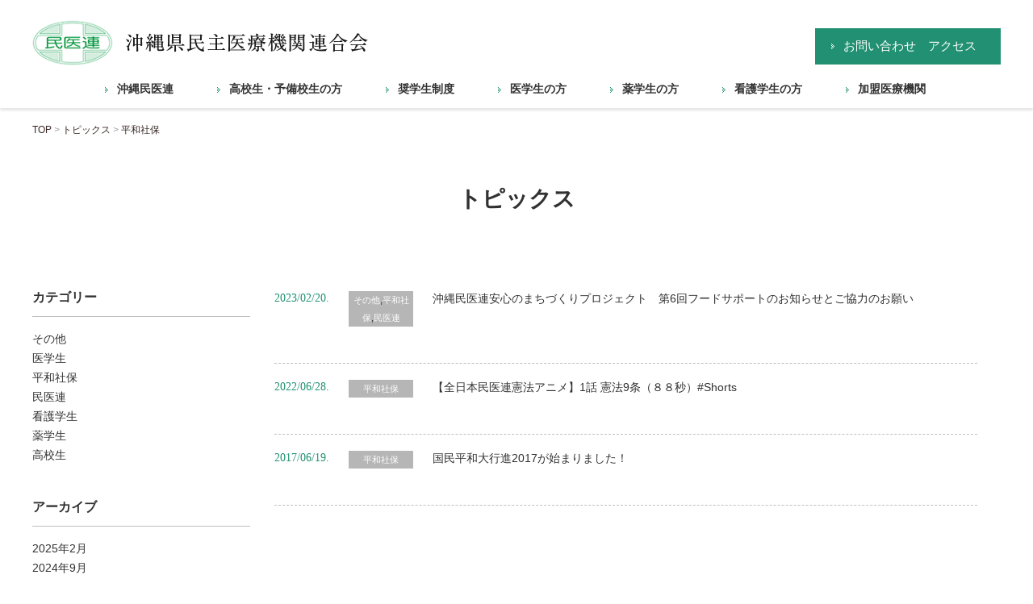

--- FILE ---
content_type: text/html; charset=UTF-8
request_url: https://www.oki-min.jp/archives/category/heiwasyaho
body_size: 4069
content:
<!DOCTYPE html>
<html lang="ja">

<head>
	<!-- Google Tag Manager -->
	<script>
		(function(w, d, s, l, i) {
			w[l] = w[l] || [];
			w[l].push({
				'gtm.start': new Date().getTime(),
				event: 'gtm.js'
			});
			var f = d.getElementsByTagName(s)[0],
				j = d.createElement(s),
				dl = l != 'dataLayer' ? '&l=' + l : '';
			j.async = true;
			j.src =
				'https://www.googletagmanager.com/gtm.js?id=' + i + dl;
			f.parentNode.insertBefore(j, f);
		})(window, document, 'script', 'dataLayer', 'GTM-PKT56BV');
	</script>
	<!-- End Google Tag Manager -->
	<meta charset="UTF-8">
	<title>平和社保 | 沖縄県民主医療機関連合会│沖縄民医連</title>
	<meta name="description" content="沖縄県民主医療機関連合会│沖縄民医連の平和社保についてのページです" />
	<meta name='robots' content='max-image-preview:large' />
<link rel='dns-prefetch' href='//s.w.org' />
<link rel='stylesheet' id='wp-block-library-css'  href='https://www.oki-min.jp/wp-includes/css/dist/block-library/style.min.css?ver=5.7.14' type='text/css' media='all' />
<link rel="https://api.w.org/" href="https://www.oki-min.jp/wp-json/" /><link rel="alternate" type="application/json" href="https://www.oki-min.jp/wp-json/wp/v2/categories/11" /><link rel="icon" href="https://www.oki-min.jp/wp-content/uploads/2016/11/cropped-favicon-1-32x32.png" sizes="32x32" />
<link rel="icon" href="https://www.oki-min.jp/wp-content/uploads/2016/11/cropped-favicon-1-192x192.png" sizes="192x192" />
<link rel="apple-touch-icon" href="https://www.oki-min.jp/wp-content/uploads/2016/11/cropped-favicon-1-180x180.png" />
<meta name="msapplication-TileImage" content="https://www.oki-min.jp/wp-content/uploads/2016/11/cropped-favicon-1-270x270.png" />
	<meta name="viewport" content="width=device-width,initial-scale=1.0">
	<link rel="stylesheet" href="/wp-content/themes/pc/css/style.css">
	<script type="text/javascript" src="/wp-content/themes/pc/js/jquery-1.12.0.min.js"></script>
	<script type="text/javascript" src="/wp-content/themes/pc/js/page-scroller.js"></script>
	<link rel="stylesheet" href="/wp-content/themes/pc/css/slick.css">
	<link rel="stylesheet" href="/wp-content/themes/pc/css/slick-theme.css">
</head>

<body>
	<!-- Google Tag Manager (noscript) -->
	<noscript><iframe src="https://www.googletagmanager.com/ns.html?id=GTM-PKT56BV" height="0" width="0" style="display:none;visibility:hidden"></iframe></noscript>
	<!-- End Google Tag Manager (noscript) -->

	<div class="header">
		<div class="header_in">
			<h1 class="logo pc">
				<a href="/"><img src="/wp-content/themes/pc/images/header/logo.png" alt="沖縄県民主医療機関連合会" /></a>
			</h1>
			<div class="info">
				<div class="contact_btn pc">
					<a href="/#access">お問い合わせ　アクセス</a>
				</div>
			</div>
		</div>

		<div class="global">
			<ul class="global_in">
				<li><a href="/miniren">沖縄民医連</a></li>
				<li><a href="/highschool">高校生・予備校生の方</a></li>
				<li><a href="/shogakukin">奨学生制度</a></li>
				<li><a href="/medical">医学生の方</a></li>
				<li><a href="/pharmacy">薬学生の方</a></li>
				<li><a href="/nurse">看護学生の方</a></li>
				<li><a href="/#kikan">加盟医療機関</a></li>
			</ul>

		</div>

	</div>

	
		<!--	パンくず-->
		<div class="crumbs">
			<div class="inner">
				<div id="breadcrumbs">
	<p class="crumb"><!-- Breadcrumb NavXT 6.6.0 -->
<span property="itemListElement" typeof="ListItem"><a property="item" typeof="WebPage" title="沖縄県民主医療機関連合会│沖縄民医連へ移動" href="https://www.oki-min.jp" class="home"><span property="name">TOP</span></a><meta property="position" content="1"></span> &gt; <span property="itemListElement" typeof="ListItem"><a property="item" typeof="WebPage" title="トピックスへ移動" href="https://www.oki-min.jp/topics" class="post-root post post-post"><span property="name">トピックス</span></a><meta property="position" content="2"></span> &gt; <span property="itemListElement" typeof="ListItem"><span property="name">平和社保</span><meta property="position" content="3"></span></p>
</div>
			</div>
		</div>
	
	<!--ハンバーガーメニュー-->

	<header id="top-head">
		<div class="inner">
			<div id="mobile-head">
				<h1 class="logo"><a href="/"><img src="/wp-content/themes/pc/images/header/logo_sp.png" alt="沖縄県民主医療機関連合会" /></a></h1>
				<div id="nav-toggle">
					<div>
						<span></span>
						<span></span>
						<span></span>
					</div>
				</div>
			</div>
			<nav id="global-nav">
				<ul>
					<li><a href="/miniren">沖縄民医連</a></li>
					<li><a href="/highschool">高校生・予備校生の方</a></li>
					<li><a href="/shogakukin">奨学生制度</a></li>
					<li><a href="/medical">医学生の方</a></li>
					<li><a href="/pharmacy">薬学生の方</a></li>
					<li><a href="/nurse">看護学生の方</a></li>
					<li><a href="/#kikan">加盟医療機関</a></li>
				</ul>
			</nav>
		</div>
	</header>
	



	<div class="topics_cover">
		<h1 class="text">トピックス</h1>

	</div>

<div class="topics">

	<div class="container">

		<div class="topics_main">

			<ul class="article">
									<li>

						<div class="date">2023/02/20.</div>
						<div class="category">
							
							
								<p class="other">
									<a href="https://www.oki-min.jp/archives/category/other" rel="category tag">その他</a>,<a href="https://www.oki-min.jp/archives/category/heiwasyaho" rel="category tag">平和社保</a>,<a href="https://www.oki-min.jp/archives/category/min" rel="category tag">民医連</a>								</p>

													</div>

						<div class="title"><a href="https://www.oki-min.jp/archives/570">沖縄民医連安心のまちづくりプロジェクト　第6回フードサポートのお知らせとご協力のお願い</a></div>

					</li>
										<li>

						<div class="date">2022/06/28.</div>
						<div class="category">
							
							
								<p class="other">
									<a href="https://www.oki-min.jp/archives/category/heiwasyaho" rel="category tag">平和社保</a>								</p>

													</div>

						<div class="title"><a href="https://www.oki-min.jp/archives/529">【全日本民医連憲法アニメ】1話 憲法9条（８８秒）#Shorts</a></div>

					</li>
										<li>

						<div class="date">2017/06/19.</div>
						<div class="category">
							
							
								<p class="other">
									<a href="https://www.oki-min.jp/archives/category/heiwasyaho" rel="category tag">平和社保</a>								</p>

													</div>

						<div class="title"><a href="https://www.oki-min.jp/archives/212">国民平和大行進2017が始まりました！</a></div>

					</li>
					
			</ul>



			<div class="page_navi">
							</div>

		</div>

		<div class="side_column">
			<div class="side_wrap">

				<div class="side_wrap">

					<div class="side_title">カテゴリー</div>
					<ul>
							<li class="cat-item cat-item-8"><a href="https://www.oki-min.jp/archives/category/other">その他</a>
</li>
	<li class="cat-item cat-item-5"><a href="https://www.oki-min.jp/archives/category/medical">医学生</a>
</li>
	<li class="cat-item cat-item-11 current-cat"><a aria-current="page" href="https://www.oki-min.jp/archives/category/heiwasyaho">平和社保</a>
</li>
	<li class="cat-item cat-item-1"><a href="https://www.oki-min.jp/archives/category/min">民医連</a>
</li>
	<li class="cat-item cat-item-6"><a href="https://www.oki-min.jp/archives/category/nurse">看護学生</a>
</li>
	<li class="cat-item cat-item-7"><a href="https://www.oki-min.jp/archives/category/pharmacy">薬学生</a>
</li>
	<li class="cat-item cat-item-10"><a href="https://www.oki-min.jp/archives/category/high-school">高校生</a>
</li>
					</ul>

				</div>

				<div class="side_wrap">

					<div class="side_title">アーカイブ</div>
					<ul>
							<li><a href='https://www.oki-min.jp/archives/date/2025/02'>2025年2月</a></li>
	<li><a href='https://www.oki-min.jp/archives/date/2024/09'>2024年9月</a></li>
	<li><a href='https://www.oki-min.jp/archives/date/2023/11'>2023年11月</a></li>
	<li><a href='https://www.oki-min.jp/archives/date/2023/10'>2023年10月</a></li>
	<li><a href='https://www.oki-min.jp/archives/date/2023/07'>2023年7月</a></li>
	<li><a href='https://www.oki-min.jp/archives/date/2023/06'>2023年6月</a></li>
	<li><a href='https://www.oki-min.jp/archives/date/2023/03'>2023年3月</a></li>
	<li><a href='https://www.oki-min.jp/archives/date/2023/02'>2023年2月</a></li>
	<li><a href='https://www.oki-min.jp/archives/date/2023/01'>2023年1月</a></li>
	<li><a href='https://www.oki-min.jp/archives/date/2022/12'>2022年12月</a></li>
	<li><a href='https://www.oki-min.jp/archives/date/2022/11'>2022年11月</a></li>
	<li><a href='https://www.oki-min.jp/archives/date/2022/07'>2022年7月</a></li>
	<li><a href='https://www.oki-min.jp/archives/date/2022/06'>2022年6月</a></li>
	<li><a href='https://www.oki-min.jp/archives/date/2022/05'>2022年5月</a></li>
	<li><a href='https://www.oki-min.jp/archives/date/2022/03'>2022年3月</a></li>
	<li><a href='https://www.oki-min.jp/archives/date/2022/02'>2022年2月</a></li>
	<li><a href='https://www.oki-min.jp/archives/date/2021/10'>2021年10月</a></li>
	<li><a href='https://www.oki-min.jp/archives/date/2021/07'>2021年7月</a></li>
	<li><a href='https://www.oki-min.jp/archives/date/2021/06'>2021年6月</a></li>
	<li><a href='https://www.oki-min.jp/archives/date/2021/04'>2021年4月</a></li>
	<li><a href='https://www.oki-min.jp/archives/date/2021/03'>2021年3月</a></li>
	<li><a href='https://www.oki-min.jp/archives/date/2021/02'>2021年2月</a></li>
	<li><a href='https://www.oki-min.jp/archives/date/2021/01'>2021年1月</a></li>
	<li><a href='https://www.oki-min.jp/archives/date/2020/08'>2020年8月</a></li>
	<li><a href='https://www.oki-min.jp/archives/date/2020/03'>2020年3月</a></li>
	<li><a href='https://www.oki-min.jp/archives/date/2020/02'>2020年2月</a></li>
	<li><a href='https://www.oki-min.jp/archives/date/2017/06'>2017年6月</a></li>
	<li><a href='https://www.oki-min.jp/archives/date/2017/05'>2017年5月</a></li>
					</ul>
				</div>
			</div>

		</div>

	</div>

</div>

<div class="footer">
	<a id="pageTop" href="#"><img class="pc" src="/wp-content/themes/pc/images/footer/pagetop.png" alt="ページトップ" /></a>



	<div class="container pc">
		<div class="footer_menu_01">

			<ul>
				<li><a class="nav_head" href="/">トップ</a>
					<ul class="pc">
						<li><a href="/#kikan">民医連加盟機関</a></li>
						<li><a href="/#access">アクセス</a></li>
						<li><a href="/#access">お問い合わせ</a></li>
						<li><a href="/topics">トピックス</a></li>
					</ul>
				</li>
			</ul>
		</div>

		<div class="footer_menu_02">
			<ul>
				<li><a class="nav_head" href="/miniren">沖縄民医連について</a>
					<ul class="pc">
						<li><a href="/miniren">民医連について</a></li>
						<li><a href="/miniren#heiwa">平和活動について</a></li>
					</ul>
				</li>
			</ul>
			<ul>
				<li><a class="nav_head" href="/highschool">高校生・予備校生のみなさんへ</a>
					<ul class="pc">
						<li><a href="/highschool">高校生のひろば</a></li>
						<li><a href="/highschool#taiken">高校生一日医療体験について</a></li>
					</ul>
				</li>
			</ul>
		</div>

		<div class="footer_menu_03">
			<ul>
				<li><a class="nav_head" href="/shogakukin">奨学金制度について</a>
					<ul class="pc">
						<li><a href="/shogakukin">奨学金制度のご案内</a></li>
						<li><a href="/shogakukin">奨学生になったらこんなことができます</a></li>
					</ul>
				</li>
			</ul>
			<ul>
				<li><a class="nav_head" href="/medical">医学生のみなさんへ</a>
					<ul class="pc">
						<li><a href="/medical">医学生のひろば</a></li>
						<li><a href="/medical-support-center">サポートセンターについて</a></li>
					</ul>
				</li>
			</ul>
		</div>


		<div class="footer_menu_04">
			<ul>
				<li><a class="nav_head" href="/pharmacy">薬学生のみなさんへ</a>
					<ul class="pc">
						<li><a href="/pharmacy">薬学生のひろば</a></li>
					</ul>
				</li>
			</ul>
			<ul>
				<li><a class="nav_head" href="/nurse">看護学生のみなさんへ</a>
					<ul class="pc">
						<li><a href="/nurse">看護学生のひろば</a></li>
					</ul>
				</li>
			</ul>
		</div>
	</div>
</div>
<div class="copyright">
	© 2017 沖縄県民主医療機関連合会│沖縄民医連 All Rights Reserved.
</div>

<script type='text/javascript' src='https://www.oki-min.jp/wp-includes/js/wp-embed.min.js?ver=5.7.14' id='wp-embed-js'></script>
<script type="text/javascript" src="https://ajax.googleapis.com/ajax/libs/jquery/1.7.2/jquery.min.js"></script>
<script type="text/javascript" src="/wp-content/themes/pc/js/jquery-scrollInTurn.js"></script>
<script type="text/javascript" src="/wp-content/themes/pc/js/slick.min.js"></script>

<!-- ページトップへ-->
<script type="text/javascript">
	$(function() {
		var topBtn = $('#pageTop');
		topBtn.hide();
		$(window).scroll(function() {
			if ($(this).scrollTop() > 100) {
				topBtn.fadeIn();
			} else {
				topBtn.fadeOut();
			}
		});
		topBtn.click(function() {
			$('body,html').animate({
				scrollTop: 0
			}, 1000);
			return false;
		});
	});
</script>

<!-- slick カバー画像スライドー-->
<script type="text/javascript">
	$(function() {
		$('.fade').slick({
			infinite: true,
			arrows: false,
			dots: false,
			autoplaySpeed: 2000,
			speed: 8000,
			fade: true,
			pauseOnHover: false,
			autoplay: true, //自動再生
			responsive: [{
				breakpoint: 768,
				settings: {}
			}]
		});
	});
</script>

<!-- メニュースクロール上部固定ー-->
<script>
	(function($) {
		$(function() {
			var $header = $('.global');
			$(window).scroll(function() {
				if ($(window).scrollTop() > 50) {
					$header.addClass('fixed');
				} else {
					$header.removeClass('fixed');
				}
			});
		});
	})(jQuery);
</script>

<!-- ハンバーガーメニューー-->
<script>
	(function($) {
		$(function() {
			var $header = $('#top-head');
			// Nav Fixed
			$(window).scroll(function() {
				if ($(window).scrollTop() > 350) {
					$header.addClass('fixed');
				} else {
					$header.removeClass('fixed');
				}
			});
			// Nav Toggle Button
			$('#nav-toggle').click(function() {
				$header.toggleClass('open');
			});
		});
	})(jQuery);
</script>

<!-- アコーディオン-->
<script>
	(function($) {
		// 読み込んだら開始
		$(function() {
			// アコーディオン
			$(".accordion").each(function() {
				var accordion = $(this);
				$(this).find(".switch").click(function() {
					//$("> .switch", this).click(function() { // 上段の別の書き方
					var targetContentWrap = $(this).next(".contentWrap");
					if (targetContentWrap.css("display") === "none") {
						accordion.find(".contentWrap").slideUp();
						accordion.find(".switch.open").removeClass("open");
					}
					targetContentWrap.slideToggle();
					$(this).toggleClass("open");
				});
			});
		});
	})(jQuery);
</script>



</body>



</html>

--- FILE ---
content_type: text/css
request_url: https://www.oki-min.jp/wp-content/themes/pc/css/style.css
body_size: 10398
content:
html,body,div,span,applet,object,iframe,h1,h2,h3,h4,h5,h6,p,blockquote,pre,a,abbr,acronym,address,big,cite,code,del,dfn,em,img,ins,kbd,q,s,samp,small,strike,strong,sub,sup,tt,var,b,u,i,center,dl,dt,dd,ol,ul,li,fieldset,form,label,legend,table,caption,tbody,tfoot,thead,tr,th,td,article,aside,canvas,details,embed,figure,figcaption,footer,header,hgroup,menu,nav,output,ruby,section,summary,time,mark,audio,video{margin:0;padding:0;border:0;font:inherit;font-size:100%;vertical-align:baseline}html{line-height:1}ol,ul{list-style:none}table{border-collapse:collapse;border-spacing:0}caption,th,td{text-align:left;font-weight:normal;vertical-align:middle}q,blockquote{quotes:none}q:before,q:after,blockquote:before,blockquote:after{content:"";content:none}a img{border:none}article,aside,details,figcaption,figure,footer,header,hgroup,main,menu,nav,section,summary{display:block}body{font-family:メイリオ, Meiryo, Quicksand, 游ゴシック体, 'Yu Gothic', YuGothic, 'ヒラギノ角ゴシック Pro', 'Hiragino Kaku Gothic Pro', Osaka, 'ＭＳ Ｐゴシック', 'MS PGothic', sans-serif, ＭＳ Ｐ明朝;min-width:100%;color:#313131}.red{color:#a40000}a{color:#313131;text-decoration:none}a img:hover{filter:progid:DXImageTransform.Microsoft.Alpha(Opacity=80);opacity:.8}.tel a{color:#229173}.min{background:#4ab89a}.nurse{background:#ff9a9a}.medical{background:#5194c1}.pharmacy{background:#f4859f}.other{background:#B6B6B6}@media print, screen and (min-width: 768px){body{min-width:1200px;font-size:16px}p{font-size:100%;line-height:2.0;margin-bottom:30px}div.container{width:1200px;margin:0 auto;min-height:250px;padding-top:50px}.sp{display:none}.page_inner{width:960px;margin:0 auto}.top_index{text-align:center;margin-bottom:50px}.sub_cover{width:100%;height:170px}.sub_cover .page_title{width:1200px;margin:0 auto;font-size:28px;font-weight:bold;font-family:Yu_Mincho, '游明朝', serif;padding-top:75px}.topics_cover{text-align:center}.topics_cover .text{font-size:28px;font-weight:bold;font-family:Yu_Mincho, '游明朝', serif;padding-top:50px;margin-bottom:50px}.sub_title{font-size:24px;font-family:Yu_Mincho, '游明朝', serif;padding-bottom:10px;margin-bottom:40px}.content_wrap{margin-bottom:80px}.btn{font-size:14px;height:55px;text-align:center}.btn a{color:#ffffff;font-weight:bold;text-align:center;display:block;line-height:54px}#breadcrumbs{width:1200px;margin:0 auto;padding:15px 0 10px 0;font-size:12px}#breadcrumbs p.crumb{display:inline-block;padding-right:23px;color:#999;margin-bottom:0}#breadcrumbs p.crumb span{color:#362722}#breadcrumbs p.crumb span:hover{color:#4ab89a;text-decoration:underline}}@media screen and (max-width: 767px){body{font-size:14px}p{font-size:100%;line-height:1.8;margin-bottom:10px}div.container{width:100%;padding:30px 15px;box-sizing:border-box}.pc{display:none}img{width:100%;height:auto}.top_index{font-size:20px;font-family:Yu_Mincho, '游明朝', serif;text-align:center;margin-bottom:50px;position:relative}.top_index::after{position:absolute;top:30px;left:50%;margin-left:-40px;content:"";width:80px;height:1px;background-color:#ebd8c3}.sub_cover{width:100%;height:90px;position:relative}.sub_cover .page_title{position:absolute;top:40%;left:20px;font-size:18px;font-family:Yu_Mincho, '游明朝', serif;font-weight:bold}.sub_title{font-size:18px;font-family:Yu_Mincho, '游明朝', serif;font-weight:bold;padding-bottom:5px;margin-bottom:20px}.content_wrap{margin-bottom:50px}.content_wrap p{margin-bottom:30px}.btn{font-size:12px;height:55px;text-align:center}.btn a{color:#ffffff;font-weight:bold;text-align:center;display:block;line-height:50px}.topics_cover{position:relative;text-align:center;margin-top:20px}.topics_cover .text{font-size:20px;font-weight:bold;font-family:Yu_Mincho, '游明朝', serif;margin-bottom:50px}.topics_cover .text::after{position:absolute;top:30px;left:50%;margin-left:-40px;content:"";width:80px;height:1px;background-color:#ebd8c3}#breadcrumbs{background:url("../images/common/crumbs_bg.png") repeat-x;padding:12px 15px 7px 15px;font-size:12px}#breadcrumbs p.crumb{display:inline-block;color:#999;margin-bottom:0}#breadcrumbs p.crumb span{color:#362722}#breadcrumbs p.crumb span:hover{color:#4ab89a;text-decoration:underline}}@media print, screen and (min-width: 768px){div.header{width:100%;font-family:Yu_Mincho, '游明朝', serif}div.header .header_in{width:1200px;margin:0 auto;*zoom:1;padding-top:25px}div.header .header_in:after{content:"";display:table;clear:both}div.header .header_in .logo{float:left}div.header .header_in .info{float:right;padding-top:10px}div.header .header_in .info .tel{display:inline-block;color:#229173;font-size:24px;padding-top:5px;padding-right:30px}div.header .header_in .info .tel .small{font-size:20px}div.header .header_in .info .contact_btn{display:inline-block}div.header .header_in .info .contact_btn a{color:#ffffff;display:block;font-size:15px;box-sizing:border-box;padding-top:15px;padding-left:35px;width:230px;height:45px;background-color:#229173;background-image:url("../images/common/arrow_white.png");background-repeat:no-repeat;background-position:left 20px top 50%}.cover .guide{width:1600px;margin:0 auto;height:420px;background-size:cover;text-align:center}.global{width:100%;height:50px;margin:0 auto;background:#ffffff;box-shadow:0 3px 3px 0 rgba(0,0,0,0.1)}.global ul.global_in{width:1020px;margin:0 auto;padding-top:20px;*zoom:1}.global ul.global_in:after{content:"";display:table;clear:both}.global ul.global_in li{float:left;font-size:14px;font-weight:bold;background:url("../images/common/arrow.png") no-repeat center left;padding-left:15px;margin-right:54px}.global ul.global_in li a:hover{color:#229173;text-decoration:underline}.global ul.global_in li:last-child{margin-right:0}.fixed{position:fixed;top:0;left:0;width:100%;z-index:1}div.footer{width:100%;background:#EFECE4}div.footer .container{*zoom:1;padding-top:50px}div.footer .container:after{content:"";display:table;clear:both}div.footer .footer_menu_01,div.footer .footer_menu_02,div.footer .footer_menu_03{float:left;width:300px}div.footer .footer_menu_04{float:left}div.footer ul{height:110px}div.footer ul li{font-size:12px;font-weight:bold;font-family:Yu_Mincho, '游明朝', serif;background:url("../images/common/arrow.png") no-repeat top 2px left;padding-left:15px;margin-bottom:15px}div.footer ul .nav_head{font-size:14px;font-weight:bold;display:block;margin-bottom:15px}.copyright{text-align:center;font-size:12px;color:#ffffff;background:#229173;padding:8px 0}#pageTop{position:fixed;right:30px;bottom:130px}#pageTop:hover{background:#EEE}}@media screen and (max-width: 767px){div.header{width:100%}div.header .info{color:#229173}div.header .info .small{font-size:11px}div.header .info a{color:#229173;background:#ffffff;border:solid 1px #229173;border-radius:30px;margin:65px 15px 15px 15px;display:block;font-family:Yu_Mincho, '游明朝', serif;letter-spacing:0.1em;text-align:center;padding:8px 15px}div.header .info a:hover{background:#229173;color:#ffffff}div.header .global{display:none}#top-head{width:100%;padding:0;z-index:1}#top-head{top:0;position:fixed;margin-top:0}#top-head.fixed{padding-top:0;background:transparent}#mobile-head{background:#fff;width:100%;height:65px;z-index:999;position:relative}#top-head.fixed .logo,#top-head .logo{position:absolute;left:13px;top:19px}#top-head.fixed .logo img,#top-head .logo img{width:80%}#global-nav{position:absolute;top:-500px;background:#ffffff;width:100%;z-index:999;text-align:center;padding:10px 0;-webkit-transition:.5s ease-in-out;-moz-transition:.5s ease-in-out;transition:.5s ease-in-out}#global-nav ul{list-style:none;position:static;right:0;bottom:0;font-size:14px}#global-nav ul li{float:none;position:static;border-bottom:dotted 1px #bfbfbf}#top-head #global-nav ul li a,#top-head.fixed #global-nav ul li a{width:100%;font-size:16px;font-family:Yu_Mincho, '游明朝', serif;display:block;padding:18px 0;text-decoration:none}#nav-toggle{display:block;position:absolute;right:12px;top:20px;width:34px;height:36px;cursor:pointer;z-index:101}#nav-toggle div{position:relative}#nav-toggle span{display:block;position:absolute;height:4px;width:100%;background:#229173;left:0;-webkit-transition:.35s ease-in-out;-moz-transition:.35s ease-in-out;transition:.35s ease-in-out}#nav-toggle span:nth-child(1){top:0}#nav-toggle span:nth-child(2){top:11px}#nav-toggle span:nth-child(3){top:22px}.open #nav-toggle span:nth-child(1){top:11px;-webkit-transform:rotate(315deg);-moz-transform:rotate(315deg);transform:rotate(315deg)}.open #nav-toggle span:nth-child(2){width:0;left:50%}.open #nav-toggle span:nth-child(3){top:11px;-webkit-transform:rotate(-315deg);-moz-transform:rotate(-315deg);transform:rotate(-315deg)}.open #global-nav{-moz-transform:translateY(556px);-webkit-transform:translateY(556px);transform:translateY(556px)}div.footer{width:100%;background:#EFECE4}div.footer .container{padding:10px 15px}div.footer .nav_head{font-size:14px;font-weight:bold;font-family:Yu_Mincho, '游明朝', serif;display:block;padding:20px 0 20px 25px;border-bottom:solid 1px #bfbfbf;background:url("../images/common/arrow.png") no-repeat center left 10px}.copyright{text-align:center;font-size:12px;color:#ffffff;background:#229173;padding:8px 0}.pagetop{text-align:center;margin-bottom:20px}.pagetop img{width:57px;height:43px}}@media print, screen and (min-width: 768px){#top-head{display:none}.main_nav{margin-bottom:50px}.main_nav ul{display:flex;justify-content:space-between;flex-wrap:wrap}.main_nav ul li{width:29.66%;margin-bottom:50px}.main_nav ul li:nth-child(3n){margin-right:0}.topics_top{max-width:900px;margin:0 auto 50px}.topics_top .article{*zoom:1;margin-bottom:20px;font-size:0}.topics_top .article:after{content:"";display:table;clear:both}.topics_top .article li{width:900px;float:left;border-bottom:1px dashed #bfbfbf;padding-bottom:15px;margin-bottom:15px}.topics_top .article li .date{display:inline-block;font-size:12px;line-height:1.3;font-family:Georgia, "Nimbus Roman No9 L", serif;vertical-align:top;color:#229173;padding-right:20px}.topics_top .article li .category{width:70px;display:inline-block;text-align:center;font-size:10px;line-height:1.3;vertical-align:top;margin-right:20px}.topics_top .article li .category a{color:#ffffff}.topics_top .article li .category p{margin-bottom:0}.topics_top .article li .title{width:675px;display:inline-block;font-size:14px;vertical-align:top;line-height:1.3}.topics_top .list_btn{font-size:14px;font-family:"游ゴシック";text-align:right;background-image:url("../images/common/arrow.png");background-repeat:no-repeat;background-position:top 50% right 90px;padding-left:20px}.hospital{padding:50px 0}.hospital .inner{max-width:1200px;margin:0 auto}.hospital .inner ul.hospital_top{display:flex;justify-content:space-between;margin-bottom:25px}.hospital .inner ul.hospital_top li{width:28.33%;margin-right:7.5%;border-bottom:dashed 1px #bfbfbf}.hospital .inner ul.hospital_top li img{margin-bottom:20px}.hospital .inner ul.hospital_top li:last-child{margin-right:0}.hospital .inner ul.hospital_middle{display:flex;flex-wrap:wrap;margin-bottom:25px}.hospital .inner ul.hospital_flex-start{display:flex;flex-wrap:wrap;margin-bottom:25px;justify-content:flex-start}.hospital .inner li{width:23.75%;margin:0 1.6% 25px 0;border-bottom:dashed 1px #bfbfbf}.hospital .inner li:nth-child(4n){margin-right:0}.hospital .inner .hospital_name{font-weight:bold;font-family:Yu_Mincho, "游明朝", serif;margin-bottom:10px}.hospital .inner .green{color:#229173}.hospital .inner .green a{color:#229173;text-decoration:underline}.hospital .inner .blue{color:#448aca}.hospital .inner .blue a{color:#448aca;text-decoration:underline}.hospital .inner .hospital_info{font-size:14px;line-height:1.6em;padding-bottom:10px}.access{padding-bottom:80px}.access .wrap{*zoom:1}.access .wrap:after{content:"";display:table;clear:both}.access .wrap .ggmap{float:left;width:600px}.access .wrap .contact{width:600px;float:right;padding-left:70px;box-sizing:border-box;line-height:2}.access .wrap .contact .logo{display:block;margin-bottom:20px}.access .wrap .contact .address{line-height:1.6em;margin-bottom:20px}.access .wrap .contact .address .tel{font-size:30px;font-family:Yu_Mincho, "游明朝", serif;color:#229173;margin-top:10px}.access .wrap .contact .address .tel span{font-size:20px}.access .wrap .contact .how .index{color:#229173}}@media screen and (max-width: 767px){.cover{width:100%;height:200px;margin-top:65px}.cover .guide{height:200px;text-indent:-999px}.main_nav{background:#efece4;text-align:center;padding-top:10px}.main_nav ul{*zoom:1;padding:0 10px}.main_nav ul:after{content:"";display:table;clear:both}.main_nav ul li{float:left;width:49%;margin-right:2%;margin-bottom:5px}.main_nav ul li:nth-child(even){margin-right:0}.topics_top{padding:30px 15px 50px 15px}.topics_top .article{padding-bottom:20px}.topics_top .article li{width:100%;border-bottom:1px dashed #bfbfbf;padding-bottom:10px;margin-bottom:20px}.topics_top .article li .date{display:inline-block;font-size:14px;font-family:Georgia, "Nimbus Roman No9 L", serif;line-height:1.3;vertical-align:top;color:#229173;padding-right:10px;margin-bottom:10px}.topics_top .article li .category{display:inline-block;font-size:10px;line-height:1.3;text-align:center;vertical-align:top;width:80px}.topics_top .article li .category a{color:#ffffff}.topics_top .article li .title{font-size:14px;vertical-align:top;line-height:1.3;display:block}.topics_top .list_btn{text-align:center;width:100%;background:#229173;padding:8px 0}.topics_top .list_btn a{font-size:12px;color:#ffffff}.hospital{background:#efece4;padding:50px 15px}.hospital ul.hospital_top{margin-bottom:20px}.hospital ul.hospital_top li{margin-bottom:20px;border-bottom:dashed 1px #bfbfbf}.hospital ul.hospital_top li img{margin-bottom:10px}.hospital ul.hospital_middle{margin-bottom:10px}.hospital li{width:100%;border-bottom:dashed 1px #bfbfbf;margin-bottom:20px}.hospital .hospital_name{font-size:18px;font-family:Yu_Mincho, "游明朝", serif;margin-bottom:10px}.hospital .green{color:#229173}.hospital .green a{color:#229173;text-decoration:underline}.hospital .blue{color:#448aca}.hospital .blue a{color:#448aca;text-decoration:underline}.hospital .hospital_info{font-size:14px;line-height:1.5;padding-bottom:10px}.hospital .accordion .displayNone{display:none}.hospital .accordion .contentWrap{padding-top:30px}.hospital .accordion .switch:after{display:block;text-align:center;width:100%;font-size:12px;color:#ffffff;padding:8px 0;background:url(../images/top/arrow_down.png) no-repeat right 60px center #229173;content:"その他加盟医療機関"}.hospital .accordion .switch.open:after{border:none;content:"閉じる";background:#229173;color:white}.access{padding:50px 15px}.access .ggmap{position:relative;padding-bottom:56.25%;padding-top:30px;height:0;overflow:hidden;margin-bottom:30px}.access .ggmap iframe,.access .ggmap object,.access .ggmap embed{position:absolute;top:0;left:0;width:100%;height:100%}.access .contact{line-height:1.6;text-align:center}.access .contact .address{line-height:1.6em;margin-bottom:20px}.access .contact .address .tel{font-size:24px;font-family:Yu_Mincho, "游明朝", serif;color:#229173;padding:5px 0}.access .contact .address .tel span{font-size:16px}.access .contact .how .index{color:#229173}.access .contact .how p{text-align:left}}.page_nav .wp-pagenavi{padding:15px 0;text-align:center}.page_nav .wp-pagenavi *{border:1px solid #988468;color:#988468}.page_nav .wp-pagenavi .current{background:#988468;color:#FFFFFF;border:1px solid #988468}.post_nav div{margin-bottom:20px}.post_nav .prev,.post_nav .next{width:40%}.post_nav .prev{float:left}.post_nav .next{float:right}.post_nav .prev:before,.post_nav .next:before{font-size:small;display:block;margin-bottom:0.5em}.post_nav .prev:before{content:'前の記事：　'}.post_nav .next:before{content:'次の記事：　';text-align:right}#medical .medical_cover{background:url("../images/medical/sub_cover.png") no-repeat center;background-size:cover}#medical .caption_medical{position:relative;background-color:#eaf4fa;text-align:center}#medical .caption_medical .text{font-weight:bold;font-family:Yu_Mincho, "游明朝", serif;color:#1978b7}@media print, screen and (min-width: 768px){#medical .medical_btn{background:url("../images/medical/btn_bg.png") no-repeat center top}#medical .caption_medical{height:235px}#medical .caption_medical .text{font-size:26px;line-height:1.7;padding-top:35px;margin-bottom:15px}#medical .caption_medical img.arrow{position:absolute;bottom:-32px;left:50%;margin-left:-42px}#medical .sub_title{color:#1978b7;border-bottom:3px solid #1978b7}#medical .hajimeni{margin-bottom:80px}#medical .hajimeni .wrap{height:230px;background:url("../images/medical/img_01.png") no-repeat top right 100px}#medical .hajimeni .wrap .copy{font-size:22px;font-family:Yu_Mincho, "游明朝", serif;line-height:1.6;padding-top:20px}#medical .support-center{margin-bottom:80px}#medical .support-center .support_center_btn{text-align:center;padding-top:30px}#medical .support-center .support_center_btn a{background:url(../images/medical/support_center_btn_bg.png) no-repeat left 10px center #ddf0ff;border-radius:10px;padding:25px 20px}#medical .support-center .support_center_btn a span{font-size:14px;padding-left:60px}#medical .jisshu{margin-bottom:80px}#medical .jisshu .curriculum{background:url("../images/medical/curriculum_bg.png") no-repeat;padding-bottom:50px;margin-bottom:30px}#medical .jisshu .curriculum .title{height:30px;text-align:center;padding-top:50px;margin-bottom:30px}#medical .jisshu .curriculum .title span{color:#1978b7;font-size:24px;font-family:Yu_Mincho, "游明朝", serif;text-align:center;background:url("../images/medical/title_bg.png") no-repeat;padding-left:35px}#medical .jisshu .curriculum .wrap{*zoom:1;padding:0 50px}#medical .jisshu .curriculum .wrap:after{content:"";display:table;clear:both}#medical .jisshu .curriculum .wrap .schedule{float:left;width:480px}#medical .jisshu .curriculum .wrap .schedule table{width:100%}#medical .jisshu .curriculum .wrap .schedule table tr{border-bottom:dashed 1px #1978b7}#medical .jisshu .curriculum .wrap .schedule table tr th,#medical .jisshu .curriculum .wrap .schedule table tr td{padding:20px 40px;vertical-align:top}#medical .jisshu .curriculum .wrap .schedule table tr th{background:#ddf0ff;color:#1978b7}#medical .jisshu .curriculum .wrap .schedule table tr .long{padding:20px 40px 50px 40px}#medical .jisshu .curriculum .wrap .schedule table tr:first-child{border-top:dashed 1px #1978b7}#medical .jisshu .curriculum .wrap .photo{float:right;width:340px}#medical .jisshu .curriculum .wrap .photo img{margin-bottom:20px}#medical .info{*zoom:1;padding-bottom:100px}#medical .info:after{content:"";display:table;clear:both}#medical .info .info_01,#medical .info .info_02{height:150px;background:#e4efec;padding:30px;box-sizing:border-box}#medical .info .info_01 .title,#medical .info .info_02 .title{font-size:18px;font-weight:bold;color:#229173;font-family:Yu_Mincho, "游明朝", serif;margin-bottom:10px}#medical .info .info_01{float:left;width:500px;*zoom:1}#medical .info .info_01:after{content:"";display:table;clear:both}#medical .info .info_01 .text{float:left}#medical .info .info_01 .text p{line-height:1.4}#medical .info .info_01 .qr{float:right}#medical .info .info_02{float:right;width:440px}#medical .info .info_02 .tel{font-weight:bold;color:#229173;font-family:Yu_Mincho, "游明朝", serif}#medical .info .info_02 .tel .small{font-size:14px}#medical .info .info_02 .tel{font-size:24px;letter-spacing:0.1em;margin-bottom:5px}#medical .info .info_02 .mail{margin-bottom:10px}#medical .info .info_02 .tantou{font-size:14px;margin-bottom:5px}#medical .medi-wing{margin-bottom:80px}}@media screen and (max-width: 767px){#medical{margin-top:25px}#medical .medical_btn{background:url("../images/medical/btn_bg.png") no-repeat center top;background-size:100% auto}#medical .caption_medical{height:150px;padding:0 15px}#medical .caption_medical .text{font-size:15px;line-height:1.4;letter-spacing:0.1em;padding-top:20px;margin-bottom:8px}#medical .caption_medical p br{display:none}#medical .caption_medical .arrow{width:40px;position:absolute;bottom:-15px;left:50%;margin-left:-8px}#medical .sub_title{color:#1978b7;border-bottom:2px solid #1978b7}#medical .hajimeni{margin-bottom:50px}#medical .hajimeni .copy{font-size:15px;font-family:Yu_Mincho, "游明朝", serif;text-align:center;margin-bottom:25px}#medical .hajimeni .copy p{margin-bottom:5px}#medical .support-center{margin-bottom:80px}#medical .support-center .support_center_btn{text-align:center;padding-top:30px}#medical .support-center .support_center_btn a{background:url(../images/medical/support_center_btn_bg.png) no-repeat left 10px center #ddf0ff;border-radius:10px;padding:25px 20px}#medical .support-center .support_center_btn a span{font-size:14px;padding-left:60px}#medical .jisshu{margin-bottom:50px}#medical .jisshu p{margin-bottom:30px}#medical .jisshu .curriculum{background-color:#f6fafd;background-image:url("../images/medical/curriculum_bg_sp.png");background-repeat:no-repeat;margin-bottom:30px}#medical .jisshu .curriculum .title{text-align:center;line-height:1.4em;padding-top:30px;margin-bottom:20px}#medical .jisshu .curriculum .title span{color:#1978b7;font-size:18px;font-family:Yu_Mincho, "游明朝", serif;text-align:center}#medical .jisshu .curriculum .wrap{padding:0 15px}#medical .jisshu .curriculum .wrap .schedule{margin-bottom:30px}#medical .jisshu .curriculum .wrap .schedule table tr{border-bottom:dashed 1px #1978b7}#medical .jisshu .curriculum .wrap .schedule table tr th,#medical .jisshu .curriculum .wrap .schedule table tr td{padding:15px 15px;vertical-align:top}#medical .jisshu .curriculum .wrap .schedule table tr th{background:#ddf0ff;color:#1978b7}#medical .jisshu .curriculum .wrap .schedule table tr .long{padding:15px 15px 30px 15px}#medical .jisshu .curriculum .wrap .schedule table tr:first-child{border-top:dashed 1px #1978b7}#medical .jisshu .curriculum .wrap .photo img{margin-bottom:20px}#medical .info{padding-bottom:50px}#medical .info .info_01,#medical .info .info_02{background:#e4efec;padding:15px;box-sizing:border-box;margin-bottom:15px}#medical .info .info_01 .title,#medical .info .info_02 .title{font-size:18px;font-weight:bold;color:#229173;font-family:Yu_Mincho, "游明朝", serif;margin-bottom:10px}#medical .info .info_02{text-align:center}#medical .info .info_02 .tantou{margin-bottom:5px}#medical .info .info_02 .tel{font-size:16px;font-weight:bold;color:#229173;font-family:Yu_Mincho, "游明朝", serif;letter-spacing:0.1em;margin-bottom:5px}#medical .info .info_02 .tel .small{font-size:12px}}#nurse .nurse_cover{background:url("../images/nurse/sub_cover.png") no-repeat center;background-size:cover}#nurse .sub_title{color:#ff7272;border-bottom:3px solid #ff7272}@media print, screen and (min-width: 768px){#nurse .hajimeni{margin-bottom:80px}#nurse .hajimeni .copy{height:205px;background:url("../images/nurse/img_01.png") no-repeat top right 30px;margin-bottom:30px}#nurse .hajimeni .copy p{width:630px;margin-bottom:20px}#nurse .tsudoi .schedule{background:url("../images/nurse/schedule_bg.png") no-repeat;margin-bottom:80px;padding:50px 0}#nurse .tsudoi .schedule .title{height:30px;text-align:center;padding-top:50px;margin-bottom:50px}#nurse .tsudoi .schedule .title span{color:#ff7272;font-size:24px;font-family:Yu_Mincho, "游明朝", serif;text-align:center}#nurse .tsudoi .schedule .wrap{background:#fff;border-radius:10px;box-shadow:0 10px 4px -8px #d2d2d2;-moz-box-shadow:0 10px 4px -8px #d2d2d2;-webkit-box-shadow:0 10px 4px -8px #d2d2d2;padding-bottom:30px;margin:0 30px}#nurse .tsudoi .schedule .wrap .schedule_in{padding:20px 60px}#nurse .tsudoi .schedule .wrap .schedule_in table{width:100%}#nurse .tsudoi .schedule .wrap .schedule_in table tr{border-bottom:dashed 1px #ff7272}#nurse .tsudoi .schedule .wrap .schedule_in table tr th,#nurse .tsudoi .schedule .wrap .schedule_in table tr td{padding:15px 15px 15px 0;font-size:18px;font-weight:bold;line-height:1.8;font-family:Yu_Mincho, "游明朝", serif}#nurse .tsudoi .schedule .wrap .schedule_in table tr .photo{text-align:right}#nurse .tsudoi .shogakusei .heading{font-size:18px;font-family:Yu_Mincho, "游明朝", serif;background-color:#fde8e8;background-image:url("../images/nurse/nurse_index_bg.png");background-repeat:no-repeat;background-position:left 15px center;border:dashed 1px #ff7272;padding:10px 30px;margin-bottom:20px}#nurse .tsudoi .shogakusei a{color:#229173;text-decoration:underline}#nurse .shogakusei .info{max-width:66.6%;margin:0 auto;background:#FDE8E8;padding:30px 0}#nurse .shogakusei .info p{font-size:18px;line-height:1.6;text-align:center;margin-bottom:0}#nurse .shogakusei .info p a{color:#229173;text-decoration:underline}#nurse .info{max-width:66.6%;margin:0 auto;padding-bottom:100px}#nurse .info .box{background:#e4efec;padding:30px 40px;box-sizing:border-box}#nurse .info .title{font-size:24px;font-weight:bold;font-family:Yu_Mincho, "游明朝", serif;text-align:center;color:#229173;margin-bottom:20px}#nurse .info .details{text-align:center}#nurse .info .details .tel{font-size:24px;font-weight:bold;color:#229173;font-family:Yu_Mincho, "游明朝", serif;letter-spacing:0.1em;margin:15px 0}#nurse .info .details .tel .small{font-size:14px}}@media screen and (max-width: 767px){#nurse{margin-top:25px}#nurse .hajimeni{margin-bottom:50px}#nurse .tsudoi .schedule{background-color:#fdf2f2;background-image:url("../images/nurse/schedule_bg_sp.png");background-repeat:no-repeat;padding-bottom:20px;padding-top:30px;margin-bottom:50px}#nurse .tsudoi .schedule .title{text-align:center;padding-top:30px;margin-bottom:20px}#nurse .tsudoi .schedule .title span{color:#ff7272;font-size:18px;font-family:Yu_Mincho, "游明朝", serif;text-align:center}#nurse .tsudoi .schedule .wrap{background:#fff;border-radius:5px;box-shadow:0 10px 4px -8px #d2d2d2;-moz-box-shadow:0 10px 4px -8px #d2d2d2;-webkit-box-shadow:0 10px 4px -8px #d2d2d2;padding-bottom:10px;margin:0 10px}#nurse .tsudoi .schedule .wrap .schedule_in{padding:15px}#nurse .tsudoi .schedule .wrap .schedule_in table{width:100%}#nurse .tsudoi .schedule .wrap .schedule_in table tr{display:block;border-bottom:dashed 1px #ff7272;margin-bottom:15px}#nurse .tsudoi .schedule .wrap .schedule_in table tr th,#nurse .tsudoi .schedule .wrap .schedule_in table tr td{display:block;font-size:16px;line-height:1.6;font-family:Yu_Mincho, "游明朝", serif}#nurse .tsudoi .schedule .wrap .schedule_in table tr .number{font-size:18px;font-weight:bold;color:#ff7272;padding-bottom:5px}#nurse .tsudoi .schedule .wrap .schedule_in table tr th{padding-bottom:15px}#nurse .tsudoi .schedule .wrap .schedule_in table tr .photo{text-align:right;padding-bottom:10px}#nurse .tsudoi .schedule .wrap .schedule_in table tr:last-child{border-bottom:none}#nurse .tsudoi .egg_nurse .heading{font-size:16px;font-family:Yu_Mincho, "游明朝", serif;background-color:#fde8e8;background-image:url("../images/nurse/nurse_index_bg.png");background-repeat:no-repeat;background-position:left 15px center;border:dashed 1px #ff7272;padding:10px 30px;margin-bottom:15px}#nurse .shogakusei .info{background:#FDE8E8;padding:30px 0}#nurse .shogakusei .info p{font-size:16px;line-height:1.6;text-align:center;margin-bottom:0}#nurse .shogakusei .info p a{color:#229173;text-decoration:underline}#nurse .info .box{background:#e4efec;padding:30px 40px;box-sizing:border-box}#nurse .info .title{font-size:18px;font-weight:bold;font-family:Yu_Mincho, "游明朝", serif;text-align:center;color:#229173;margin-bottom:20px}#nurse .info .details{text-align:center;line-height:1.4em}#nurse .info .details .tel{font-size:18px;font-weight:bold;color:#229173;font-family:Yu_Mincho, "游明朝", serif;letter-spacing:0.1em;margin:15px 0}#nurse .info .details .tel .small{font-size:14px}}#pharmacy .pharmacy_cover{background:url("../images/pharmacy/sub_cover.png") no-repeat center;background-size:cover}#pharmacy .sub_title{color:#2ec796;border-bottom:3px solid #2ec796}#pharmacy .heading{font-family:Yu_Mincho, "游明朝", serif;background-color:#e6faf4;background-image:url("../images/pharmacy/pharmacy_index_bg.png");background-repeat:no-repeat;background-position:left 15px center;border:dashed 1px #2ec796;padding:10px 30px}@media print, screen and (min-width: 768px){#pharmacy .heading{font-size:18px;margin-bottom:30px}#pharmacy .katsudou{margin-bottom:80px}#pharmacy .katsudou .copy{background:url("../images/pharmacy/img_01.png") no-repeat top right 30px;margin-bottom:30px}#pharmacy .katsudou .copy p{width:630px;margin-bottom:20px}#pharmacy .kengaku p{margin-bottom:30px}#pharmacy .kengaku .info{max-width:66.6%;margin:0 auto;padding-bottom:100px}#pharmacy .kengaku .info .box{background:#e4efec;padding:30px 40px;box-sizing:border-box}#pharmacy .kengaku .info .title{font-size:20px;font-weight:bold;font-family:Yu_Mincho, "游明朝", serif;text-align:center;color:#229173;line-height:1.4em;margin-bottom:20px}#pharmacy .kengaku .info .details{text-align:center;line-height:1.4em}#pharmacy .kengaku .info .details .tel{font-size:24px;font-weight:bold;color:#229173;font-family:Yu_Mincho, "游明朝", serif;letter-spacing:0.1em;margin:10px 0}#pharmacy .kengaku .info .details .tel .small{font-size:14px}#pharmacy .shogakusei{padding-bottom:100px}#pharmacy .shogakusei .info{max-width:66.6%;margin:0 auto;background:#e4efec;padding:30px 0}#pharmacy .shogakusei .info p{font-size:18px;line-height:1.6;text-align:center;margin-bottom:0}#pharmacy .shogakusei .info p a{color:#229173;text-decoration:underline}#pharmacy .kenshu .kenshu_detail{background:url("../images/pharmacy/training_bg.png") no-repeat;margin-bottom:80px}#pharmacy .kenshu .kenshu_detail .title{text-align:center;color:#2ec796;font-size:24px;font-family:Yu_Mincho, "游明朝", serif;padding-top:50px;margin-bottom:20px}#pharmacy .kenshu .kenshu_detail .inner{padding:0 60px 50px 60px}#pharmacy .kenshu .kenshu_detail .inner .bold{font-weight:bold;margin-bottom:10px}#pharmacy .kenshu .kenshu_detail .inner .box{*zoom:1;background:#ffffff;border-radius:10px;box-shadow:0 10px 4px -8px #d2d2d2;-moz-box-shadow:0 10px 4px -8px #d2d2d2;-webkit-box-shadow:0 10px 4px -8px #d2d2d2;padding:20px;margin-bottom:30px}#pharmacy .kenshu .kenshu_detail .inner .box:after{content:"";display:table;clear:both}#pharmacy .kenshu .kenshu_detail .inner .box .left{float:left;padding-right:30px}#pharmacy .kenshu .kenshu_detail .inner .box .right{float:left}#pharmacy .kenshu .kenshu_detail .inner .box .right .kenshu_index{font-size:20px;font-weight:bold;font-family:Yu_Mincho, "游明朝", serif;color:#2ec796;line-height:40px;margin-bottom:10px}#pharmacy .kenshu .kenshu_detail .inner .box .right p{line-height:1.6}#pharmacy .kenshu .kenshu_detail .inner .theme{line-height:1.6;margin-bottom:10px}#pharmacy .kenshu .kenshu_detail .inner table{width:100%}#pharmacy .kenshu .kenshu_detail .inner table tr{background:#fafbfb}#pharmacy .kenshu .kenshu_detail .inner table tr th{background:#e6faf4;text-align:center;line-height:1.6;padding:10px;border:dashed 1px #11b07d}#pharmacy .kenshu .kenshu_detail .inner table tr .w100{width:100px;color:#11b07d;font-weight:bold}#pharmacy .kenshu .kenshu_detail .inner table tr td{text-align:center;border:dashed 1px #11b07d;line-height:1.6;padding:20px 10px}#pharmacy .kenshu .kenshu_detail .inner table tr .green{background:#e6faf4}#pharmacy .voice{margin-bottom:80px}#pharmacy .voice .box{position:relative;border:solid 3px #11b07d;padding:60px 60px 40px 60px;margin-top:85px;margin-bottom:50px}#pharmacy .voice .box .photo_01{position:absolute;width:840px;top:-60px}#pharmacy .voice .box .photo_02{position:absolute;width:840px;top:-20px}#pharmacy .voice .box .message_01{padding-top:140px}#pharmacy .voice .box .message_02{padding-top:170px}#pharmacy .link{padding-bottom:100px}#pharmacy .link .index{text-align:center;font-size:24px;font-weight:bold;font-family:Yu_Mincho, "游明朝", serif;margin-bottom:30px}#pharmacy .link .wrap{*zoom:1}#pharmacy .link .wrap:after{content:"";display:table;clear:both}#pharmacy .link .wrap .pharmacy_btn{float:left;width:300px;margin:0 10px;background:url("../images/pharmacy/btn_bg.png") no-repeat center top}#pharmacy .info{max-width:66.6%;margin:0 auto;padding-bottom:100px}#pharmacy .info .box{background:#e4efec;padding:30px 40px;box-sizing:border-box}#pharmacy .info .title{font-size:24px;font-weight:bold;font-family:Yu_Mincho, "游明朝", serif;text-align:center;color:#229173;margin-bottom:20px}#pharmacy .info .details{text-align:center}#pharmacy .info .details .tel{font-size:24px;font-weight:bold;color:#229173;font-family:Yu_Mincho, "游明朝", serif;letter-spacing:0.1em;margin:15px 0}#pharmacy .info .details .tel .small{font-size:14px}}@media screen and (max-width: 767px){#pharmacy{margin-top:25px}#pharmacy .heading{font-size:16px;margin-bottom:15px}#pharmacy .katsudou{margin-bottom:50px}#pharmacy .katsudou .copy{margin-bottom:30px}#pharmacy .katsudou .copy p{margin-bottom:20px}#pharmacy .kengaku p{margin-bottom:30px}#pharmacy .kengaku .info .box{background:#e4efec;text-align:center;padding:20px 15px;margin-bottom:50px}#pharmacy .kengaku .info .title{font-size:16px;line-height:1.4;font-weight:bold;color:#229173;font-family:Yu_Mincho, "游明朝", serif;margin-bottom:10px}#pharmacy .kengaku .info .details{line-height:1.6em}#pharmacy .kengaku .info .details .tel{font-size:18px;font-weight:bold;color:#229173;font-family:Yu_Mincho, "游明朝", serif;letter-spacing:0.1em}#pharmacy .kengaku .info .details .tel .small{font-size:14px}#pharmacy .shogakusei{padding-bottom:50px}#pharmacy .shogakusei .info{background:#e4efec;padding:30px 0}#pharmacy .shogakusei .info p{font-size:16px;line-height:1.6;text-align:center;margin-bottom:0}#pharmacy .shogakusei .info p a{color:#229173;text-decoration:underline}#pharmacy .kenshu .kenshu_detail{background-color:#f7f7f7;background-image:url(../images/pharmacy/pharmacy_bg_sp.png);background-repeat:no-repeat;padding-bottom:20px;margin-bottom:50px}#pharmacy .kenshu .kenshu_detail .title{text-align:center;color:#2ec796;font-size:18px;font-family:Yu_Mincho, "游明朝", serif;padding-top:30px;margin-bottom:20px}#pharmacy .kenshu .kenshu_detail .inner{padding:0 10px 30px 10px}#pharmacy .kenshu .kenshu_detail .inner .bold{font-weight:bold;margin-bottom:10px}#pharmacy .kenshu .kenshu_detail .inner .box{*zoom:1;background:#ffffff;border-radius:5px;box-shadow:0 10px 4px -8px #d2d2d2;-moz-box-shadow:0 10px 4px -8px #d2d2d2;-webkit-box-shadow:0 10px 4px -8px #d2d2d2;padding:20px;margin-bottom:30px}#pharmacy .kenshu .kenshu_detail .inner .box:after{content:"";display:table;clear:both}#pharmacy .kenshu .kenshu_detail .inner .box .left{text-align:center;color:#2ec796;font-size:18px;font-weight:bold;font-family:Yu_Mincho, "游明朝", serif;margin-bottom:20px}#pharmacy .kenshu .kenshu_detail .inner .box .left span{border-bottom:solid 1px #11b07d;padding-bottom:5px}#pharmacy .kenshu .kenshu_detail .inner .box .right .kenshu_index{font-size:16px;font-weight:bold;text-align:center;font-family:Yu_Mincho, "游明朝", serif;margin-bottom:10px}#pharmacy .kenshu .kenshu_detail .inner .box .right p{line-height:1.6}#pharmacy .kenshu .kenshu_detail .inner .theme{line-height:1.6;margin-bottom:10px}#pharmacy .kenshu .kenshu_detail .inner table{width:100%}#pharmacy .kenshu .kenshu_detail .inner table tr{background:#fafbfb}#pharmacy .kenshu .kenshu_detail .inner table tr th{background:#e6faf4;text-align:center;line-height:1.6;padding:10px;border:dashed 1px #11b07d}#pharmacy .kenshu .kenshu_detail .inner table tr .w100{color:#11b07d;font-weight:bold}#pharmacy .kenshu .kenshu_detail .inner table tr td{text-align:center;border:dashed 1px #11b07d;line-height:1.6;padding:20px 10px}#pharmacy .kenshu .kenshu_detail .inner table tr .green{background:#e6faf4}#pharmacy .voice{margin-bottom:80px}#pharmacy .voice .box{position:relative;border:solid 3px #11b07d;padding:30px 20px 40px 20px;margin-top:50px;margin-bottom:50px}#pharmacy .voice .box .photo_01{position:absolute;top:-20px;height:111px}#pharmacy .voice .box .photo_01 img{max-width:100%;height:auto}#pharmacy .voice .box .photo_02{position:absolute;top:-5px}#pharmacy .voice .box .copy{position:absolute;height:111px;left:120px;font-size:14px;line-height:1.6;font-weight:bold;font-family:Yu_Mincho, "游明朝", serif}#pharmacy .voice .box .message_01{padding-top:50px}#pharmacy .voice .box .message_02{padding-top:70px}#pharmacy .link{padding-bottom:50px}#pharmacy .link .index{text-align:center;font-size:18px;font-weight:bold;font-family:Yu_Mincho, "游明朝", serif;margin-bottom:20px}#pharmacy .link .wrap{*zoom:1}#pharmacy .link .wrap:after{content:"";display:table;clear:both}#pharmacy .link .wrap .pharmacy_btn{margin-bottom:15px;background:url("../images/pharmacy/btn_bg.png") no-repeat center top}#pharmacy .info{padding-bottom:50px}#pharmacy .info .box{background:#e4efec;padding:30px 40px;box-sizing:border-box}#pharmacy .info .title{font-size:18px;font-weight:bold;font-family:Yu_Mincho, "游明朝", serif;text-align:center;color:#229173;margin-bottom:20px}#pharmacy .info .details{text-align:center}#pharmacy .info .details .tel{font-size:18px;font-weight:bold;color:#229173;font-family:Yu_Mincho, "游明朝", serif;letter-spacing:0.1em;margin:15px 0}#pharmacy .info .details .tel .small{font-size:14px}}#shogakukin .shogakukin_cover{background:url("../images/shogakukin/sub_cover.png") no-repeat center;background-size:cover}#shogakukin .caption_shogakukin{position:relative;background-color:#FEF7E7;text-align:center}#shogakukin .caption_shogakukin .text{font-weight:bold;font-family:Yu_Mincho, '游明朝', serif;color:#C69327}#shogakukin .sub_title{color:#c69327;border-bottom:3px solid #c69327}#shogakukin .bold{font-weight:bold}@media print, screen and (min-width: 768px){#shogakukin .caption_shogakukin{height:250px}#shogakukin .caption_shogakukin .text{font-size:26px;line-height:1.7;padding-top:25px;margin-bottom:15px}#shogakukin .caption_shogakukin img.arrow{position:absolute;bottom:-32px;left:50%;margin-left:-42px}#shogakukin p{margin-bottom:20px}#shogakukin .hajimeni{margin-bottom:80px}#shogakukin .hajimeni .copy{background:url("../images/shogakukin/img_01.png") no-repeat top right 30px;margin-bottom:30px}#shogakukin .hajimeni .copy p{width:630px;margin-bottom:20px}#shogakukin .shogakukin_content{margin-bottom:50px}#shogakukin ul.taiyo{*zoom:1;margin-bottom:30px}#shogakukin ul.taiyo:after{content:"";display:table;clear:both}#shogakukin ul.taiyo li{float:left;width:285px;margin-right:52px}#shogakukin ul.taiyo li:last-child{margin-right:0}#shogakukin .detail_content{position:relative;padding:70px 30px 50px 30px;margin-bottom:100px}#shogakukin .detail_content .balloon{position:absolute;top:-30px}#shogakukin .detail_content .flow{margin-bottom:30px}#shogakukin .detail_content .flow .box,#shogakukin .detail_content .flow .box_02,#shogakukin .detail_content .flow .box_03{width:760px;margin:0 auto 10px}#shogakukin .detail_content .flow .box .box_in,#shogakukin .detail_content .flow .box_02 .box_in,#shogakukin .detail_content .flow .box_03 .box_in{background:#fff;text-align:center;padding:10px;border-radius:10px}#shogakukin .detail_content .flow .box{height:60px}#shogakukin .detail_content .flow .box_02{height:100px}#shogakukin .detail_content .flow .box_02 p{padding-top:10px;line-height:1.4}#shogakukin .detail_content .flow .box_03{height:80px}#shogakukin .detail_content .flow .box_03 p{padding-top:10px;line-height:1.4}#shogakukin .detail_content ul.sanka{margin-bottom:30px}#shogakukin .detail_content ul.sanka li{margin-left:20px;margin-bottom:10px}#shogakukin .detail_content ul.sanka li table tr th,#shogakukin .detail_content ul.sanka li table tr td{vertical-align:top;padding:10px}#shogakukin .detail_content ul.photo{*zoom:1}#shogakukin .detail_content ul.photo:after{content:"";display:table;clear:both}#shogakukin .detail_content ul.photo li{float:left;width:280px;text-align:center;margin-right:30px}#shogakukin .detail_content ul.photo li span{font-size:14px;padding-top:10px;display:inline-block}#shogakukin .detail_content ul.photo li:last-child{margin-right:0}#shogakukin .blue{background:#EAF4FA}#shogakukin .blue .index_blue{background:url("../images/shogakukin/point_blue.png") no-repeat left center;padding-left:25px}#shogakukin .blue .box_blue{background:url("../images/shogakukin/arrow_blue.png") no-repeat bottom center}#shogakukin .blue .box_blue .box_in{border:solid 1px #1978b7}#shogakukin .blue .box_blue:last-child{background:none}#shogakukin .blue .medical_btn{background:url("../images/medical/btn_bg.png") no-repeat center top;margin-bottom:30px}#shogakukin .pink{background:#FDE8E8}#shogakukin .pink .index_pink{background:url("../images/shogakukin/point_red.png") no-repeat left center;padding-left:25px}#shogakukin .pink .box_pink{background:url("../images/shogakukin/arrow_red.png") no-repeat bottom center}#shogakukin .pink .box_pink .box_in{border:solid 1px #FF7272}#shogakukin .pink .box_pink:last-child{background:none}#shogakukin .pink .medical_btn{background:url("../images/medical/btn_bg.png") no-repeat center top;margin-bottom:30px}#shogakukin .green{background:#DCF4ED}#shogakukin .green .index_green{background:url("../images/shogakukin/point_green.png") no-repeat left center;padding-left:25px}#shogakukin .green .box_green{background:url("../images/shogakukin/arrow_green.png") no-repeat bottom center}#shogakukin .green .box_green .box_in{border:solid 1px #11B07D}#shogakukin .green .box_green:last-child{background:none}#shogakukin .green .medical_btn{background:url("../images/medical/btn_bg.png") no-repeat center top;margin-bottom:30px}}@media screen and (max-width: 767px){#shogakukin{margin-top:25px}#shogakukin .caption_shogakukin{height:170px;padding:0 15px}#shogakukin .caption_shogakukin .text{font-size:15px;line-height:1.4;letter-spacing:0.1em;padding-top:20px;margin-bottom:8px}#shogakukin .caption_shogakukin p br{display:none}#shogakukin .caption_shogakukin .arrow{width:40px;position:absolute;bottom:-15px;left:50%;margin-left:-8px}#shogakukin .hajimeni{margin-bottom:50px}#shogakukin .hajimeni .copy{margin-bottom:30px}#shogakukin .hajimeni .copy p{margin-bottom:10px}#shogakukin .shogakukin_content{margin-bottom:50px}#shogakukin ul.taiyo{text-align:center;margin-bottom:30px}#shogakukin ul.taiyo li{margin-bottom:10px}#shogakukin .detail_content{position:relative;padding:70px 15px 30px 15px;margin-bottom:70px}#shogakukin .detail_content .balloon{position:absolute;top:-25px}#shogakukin .detail_content .balloon img{width:180px;height:auto}#shogakukin .detail_content p{margin-bottom:30px}#shogakukin .detail_content .flow{margin-bottom:30px}#shogakukin .detail_content .flow .box,#shogakukin .detail_content .flow .box_02,#shogakukin .detail_content .flow .box_03{margin:0 auto 10px}#shogakukin .detail_content .flow .box .box_in,#shogakukin .detail_content .flow .box_02 .box_in,#shogakukin .detail_content .flow .box_03 .box_in{background:#fff;text-align:center;line-height:1.4em;padding:10px;border-radius:10px}#shogakukin .detail_content .flow .box{height:70px}#shogakukin .detail_content .flow .box_02{height:150px}#shogakukin .detail_content .flow .box_02 p{padding-top:10px;line-height:1.4}#shogakukin .detail_content .flow .box_03{height:100px}#shogakukin .detail_content .flow .box_03 p{padding-top:10px;line-height:1.4}#shogakukin .detail_content ul.sanka{margin-bottom:30px}#shogakukin .detail_content ul.sanka li{line-height:1.6;margin-left:10px;margin-bottom:10px}#shogakukin .detail_content ul.sanka li table tr th,#shogakukin .detail_content ul.sanka li table tr td{vertical-align:top;padding:5px 3px}#shogakukin .detail_content ul.sanka li table tr th{width:50px}#shogakukin .detail_content ul.photo{text-align:center}#shogakukin .detail_content ul.photo li{margin-bottom:20px}#shogakukin .detail_content ul.photo li span{font-size:14px;padding-top:10px;display:inline-block}#shogakukin .detail_content ul.photo li:last-child{margin-bottom:0}#shogakukin .blue{background:#EAF4FA}#shogakukin .blue .index_blue{background:url("../images/shogakukin/point_blue.png") no-repeat left top 2px;line-height:1.4;padding-left:25px;margin-bottom:10px}#shogakukin .blue .box_blue{background:url("../images/shogakukin/arrow_blue.png") no-repeat bottom center}#shogakukin .blue .box_blue .box_in{border:solid 1px #1978b7}#shogakukin .blue .box_blue:last-child{background:none}#shogakukin .blue .medical_btn{background:url("../images/medical/btn_bg.png") no-repeat center top;background-size:100% auto;margin-bottom:30px}#shogakukin .pink{background:#FDE8E8}#shogakukin .pink .index_pink{background:url("../images/shogakukin/point_red.png") no-repeat left top 2px;line-height:1.4;padding-left:25px;margin-bottom:10px}#shogakukin .pink .box_pink{background:url("../images/shogakukin/arrow_red.png") no-repeat bottom center}#shogakukin .pink .box_pink .box_in{border:solid 1px #FF7272}#shogakukin .pink .box_pink:last-child{background:none}#shogakukin .pink .medical_btn{background:url("../images/medical/btn_bg.png") no-repeat center top;margin-bottom:30px}#shogakukin .green{background:#DCF4ED}#shogakukin .green .index_green{background:url("../images/shogakukin/point_green.png") no-repeat left top 2px;line-height:1.4;padding-left:25px;margin-bottom:10px}#shogakukin .green .box_green{background:url("../images/shogakukin/arrow_green.png") no-repeat bottom center}#shogakukin .green .box_green .box_in{border:solid 1px #11B07D}#shogakukin .green .box_green:last-child{background:none}#shogakukin .green .medical_btn{background:url("../images/medical/btn_bg.png") no-repeat center top;margin-bottom:30px}}#miniren .miniren_cover{background:url("../images/min/sub_cover.png") no-repeat center;background-size:cover}#miniren .sub_title{color:#229173;border-bottom:3px solid #229173}#miniren .heading{font-family:Yu_Mincho, "游明朝", serif;background-color:#e6faf4;background-image:url("../images/min/min_index_bg.png");background-repeat:no-repeat;background-position:left 15px center;border:dashed 1px #229173;padding:10px 30px}@media print, screen and (min-width: 768px){#miniren .heading{font-size:18px;margin-bottom:30px}#miniren .miniren_btn{background:url("../images/min/btn_bg.png") no-repeat center top}#miniren .min_content{margin-bottom:80px}#miniren .min_content .wrap{display:flex;justify-content:space-between;margin-bottom:30px}#miniren .min_content .wrap .text{width:515px}#miniren .min_content .wrap .w_100{width:100%}#miniren .min_content .wrap .w_100 a{color:#229173;text-decoration:underline}#miniren .min_content .wrap .photo{width:400px}#miniren .min_content .wrap .min_p{margin-bottom:20px}}@media screen and (max-width: 767px){#miniren{margin-top:25px}#miniren .heading{font-size:16px;margin-bottom:15px}#miniren .miniren_btn{background:url("../images/min/btn_bg.png") no-repeat center top;background-size:100% auto}#miniren .min_content{margin-bottom:50px}#miniren .min_content .wrap{*zoom:1;margin-bottom:30px}#miniren .min_content .wrap:after{content:"";display:table;clear:both}#miniren .min_content .wrap .text{margin-bottom:30px}#miniren .min_content .wrap .w_100 a{color:#229173;text-decoration:underline}}@media print, screen and (min-width: 768px){.topics .container{*zoom:1}.topics .container:after{content:"";display:table;clear:both}.topics .topics_main{width:900px;float:right}.topics .article{*zoom:1;margin-bottom:50px}.topics .article:after{content:"";display:table;clear:both}.topics .article li{float:left;border-bottom:1px dashed #bfbfbf;padding-bottom:15px;margin-bottom:20px}.topics .article li .date{display:inline-block;font-size:14px;font-family:Georgia, "Nimbus Roman No9 L", serif;line-height:1.3;vertical-align:top;color:#229173;padding-right:20px}.topics .article li .category{display:inline-block;font-size:11px;text-align:center;line-height:1.3;vertical-align:top;padding-right:20px;width:80px}.topics .article li .category a{color:#ffffff}.topics .article li .title{width:675px;font-size:14px;vertical-align:top;line-height:1.3;display:inline-block}.topics .page_navi .wp-pagenavi{font-size:16px;font-style:oblique;padding:15px 0;text-align:center;font-family:Georgia, "Nimbus Roman No9 L", serif}.topics .page_navi .wp-pagenavi *{color:#313131;padding:0 15px}.topics .page_navi .wp-pagenavi .current{font-size:22px;border-bottom:solid 1px #313131;padding-bottom:5px}.topics .post_nav div{margin-bottom:20px}.topics .post_nav .prev,.topics .post_nav .next{width:40%}.topics .post_nav .prev{float:left}.topics .post_nav .next{float:right}.topics .post_nav .prev:before,.topics .post_nav .next:before{font-size:small;display:block;margin-bottom:0.5em}.topics .post_nav .prev:before{content:'前の記事：　'}.topics .post_nav .next:before{content:'次の記事：　';text-align:right}.topics .side_column{width:270px;float:left;margin-bottom:50px}.topics .side_column .side_wrap{margin-bottom:50px}.topics .side_column .side_wrap .side_title{font-family:Yu_Mincho, '游明朝', serif;font-size:16px;font-weight:bold;border-bottom:1px solid #bfbfbf;padding-bottom:15px;margin-bottom:20px}.topics .side_column .side_wrap ul li{font-size:14px;margin-bottom:10px}}@media screen and (max-width: 767px){.topics .topics_main{padding:0 15px;margin-bottom:50px}.topics .topics_main .article{margin-bottom:30px}.topics .topics_main .article li{width:100%;border-bottom:1px dashed #bfbfbf;padding-bottom:10px;margin-bottom:20px}.topics .topics_main .article li .date{display:inline-block;font-size:14px;font-family:Georgia, "Nimbus Roman No9 L", serif;line-height:1.3;vertical-align:top;color:#229173;padding-right:10px;margin-bottom:10px}.topics .topics_main .article li .category{display:inline-block;font-size:10px;line-height:1.3;text-align:center;vertical-align:top;width:80px}.topics .topics_main .article li .category a{color:#ffffff}.topics .topics_main .article li .title{font-size:14px;vertical-align:top;line-height:1.3;display:block}.topics .side_column{padding:0 15px;margin-bottom:50px}.topics .side_column .side_wrap{margin-bottom:50px}.topics .side_column .side_wrap .side_title{font-family:Yu_Mincho, '游明朝', serif;font-size:16px;font-weight:bold;border-bottom:1px solid #bfbfbf;padding-bottom:15px;margin-bottom:20px}.topics .side_column .side_wrap ul li{font-size:14px;margin-bottom:10px}.topics .page_navi .wp-pagenavi{font-size:16px;font-style:oblique;padding:15px 0;text-align:center;font-family:Georgia, "Nimbus Roman No9 L", serif}.topics .page_navi .wp-pagenavi *{color:#313131;padding:0 15px}.topics .page_navi .wp-pagenavi .current{font-size:22px;border-bottom:solid 1px #313131;padding-bottom:5px}.topics .post_nav div{margin-bottom:20px}.topics .post_nav .prev,.topics .post_nav .next{width:40%}.topics .post_nav .prev{float:left}.topics .post_nav .next{float:right}.topics .post_nav .prev:before,.topics .post_nav .next:before{font-size:small;display:block;margin-bottom:0.5em}.topics .post_nav .prev:before{content:'前の記事：　'}.topics .post_nav .next:before{content:'次の記事：　';text-align:right}}@media print, screen and (min-width: 768px){.topics_single .container{*zoom:1}.topics_single .container:after{content:"";display:table;clear:both}.topics_single .topics_main{width:900px;float:right;padding-bottom:100px}.topics_single ul.article{margin-bottom:50px}.topics_single ul.article li{margin-bottom:50px}.topics_single ul.article li .date{display:inline-block;font-size:16px;font-family:Georgia, "Nimbus Roman No9 L", serif;line-height:1.2;vertical-align:top;color:#229173;padding-right:20px;margin-bottom:20px}.topics_single ul.article li .category{display:inline-block;font-size:11px;text-align:center;line-height:1.3;vertical-align:top;padding-right:20px;width:80px}.topics_single ul.article li .category a{color:#ffffff}.topics_single ul.article li .title{display:block;font-size:18px;line-height:1.8;border-bottom:1px dashed #bfbfbf;padding-bottom:15px;margin-bottom:30px}.topics_single ul.article li .content{display:block}.topics_single ul.article li .content img{max-width:100%;height:auto}.topics_single .list_btn{width:200px;margin:0 auto;text-align:center;background:#229173;padding:8px 0;margin-bottom:30px}.topics_single .list_btn a{display:block;font-size:12px;color:#ffffff}.topics_single .pagelink{font-size:14px}.topics_single .pagelink div{margin-bottom:20px}.topics_single .pagelink .prev{float:left}.topics_single .pagelink .next{float:right}.topics_single .pagelink .prev:before,.topics_single .pagelink .next:before{font-size:small;display:block;margin-bottom:0.5em}.topics_single .side_column{width:270px;float:left;margin-bottom:50px}.topics_single .side_column .side_wrap{margin-bottom:50px}.topics_single .side_column .side_wrap .side_title{font-family:Yu_Mincho, '游明朝', serif;font-size:16px;font-weight:bold;border-bottom:1px solid #bfbfbf;padding-bottom:15px;margin-bottom:20px}.topics_single .side_column .side_wrap ul li{font-size:14px;margin-bottom:10px}}@media screen and (max-width: 767px){.topics_single .topics_main{padding:0 15px;margin-bottom:50px}.topics_single .topics_main .article{*zoom:1;margin-bottom:30px}.topics_single .topics_main .article:after{content:"";display:table;clear:both}.topics_single .topics_main .article li{width:100%;margin-bottom:50px}.topics_single .topics_main .article li .date{display:inline-block;font-size:14px;font-family:Georgia, "Nimbus Roman No9 L", serif;line-height:1.3;vertical-align:top;color:#229173;padding-right:10px;margin-bottom:10px}.topics_single .topics_main .article li .category{display:inline-block;font-size:10px;line-height:1.3;text-align:center;vertical-align:top;padding-right:5px;width:80px}.topics_single .topics_main .article li .category a{color:#ffffff}.topics_single .topics_main .article li .title{font-size:14px;font-weight:bold;vertical-align:top;line-height:1.3;display:block;border-bottom:1px dashed #bfbfbf;padding-bottom:10px;margin-bottom:20px}.topics_single .topics_main .list_btn{width:200px;margin:0 auto;text-align:center;background:#229173;padding:8px 0}.topics_single .topics_main .list_btn a{display:block;font-size:12px;color:#ffffff}.topics_single .side_column{padding:0 15px;margin-bottom:50px}.topics_single .side_column .side_wrap{margin-bottom:50px}.topics_single .side_column .side_wrap .side_title{font-family:Yu_Mincho, '游明朝', serif;font-size:16px;font-weight:bold;border-bottom:1px solid #bfbfbf;padding-bottom:15px;margin-bottom:20px}.topics_single .side_column .side_wrap ul li{font-size:14px;margin-bottom:10px}.topics_single .page_navi .wp-pagenavi{font-size:16px;font-style:oblique;padding:15px 0;text-align:center;font-family:Georgia, "Nimbus Roman No9 L", serif}.topics_single .page_navi .wp-pagenavi *{color:#313131;padding:0 15px}.topics_single .page_navi .wp-pagenavi .current{font-size:22px;border-bottom:solid 1px #313131;padding-bottom:5px}.topics_single .pagelink div{margin-bottom:20px}.topics_single .pagelink .prev{float:left}.topics_single .pagelink .next{float:right}.topics_single .pagelink .prev:before,.topics_single .pagelink .next:before{font-size:small;display:block;margin-bottom:0.5em}}#school .school_cover{background:url("../images/school/sub_cover.png") no-repeat center;background-size:cover}#school .caption_school{position:relative;background-color:#ece4ea;text-align:center}#school .caption_school .text{font-weight:bold;font-family:Yu_Mincho, "游明朝", serif;color:#aa468c}#school .sub_title{color:#aa468c;border-bottom:3px solid #aa468c}#school .heading{font-family:Yu_Mincho, "游明朝", serif;background-color:#e8dde5;background-image:url("../images/school/school_index_bg.png");background-repeat:no-repeat;background-position:left 15px center;border:dashed 1px #aa468c;padding:10px 30px}@media print, screen and (min-width: 768px){#school .medical_btn{background:url("../images/scool/btn_bg.png") no-repeat center top}#school .caption_school{height:235px}#school .caption_school .text{font-size:26px;line-height:1.7;padding-top:35px;margin-bottom:15px}#school .caption_school img.arrow{position:absolute;bottom:-32px;left:50%;margin-left:-42px}#school .heading{font-size:18px;margin-bottom:30px}#school .red{font-size:14px;line-height:1.4}#school .school_btn{background:url("../images/school/btn_bg.png") no-repeat center top}#school .koukousei{margin-bottom:80px}#school .koukousei .copy{background:url("../images/school/img_01.png") no-repeat top right 30px;margin-bottom:30px}#school .koukousei .copy p{width:630px;margin-bottom:20px}#school .taiken{background:url("../images/school/curriculum_bg.png") no-repeat;margin-bottom:50px}#school .taiken .title{height:30px;text-align:center;padding-top:50px;margin-bottom:50px}#school .taiken .title span{color:#aa468c;font-size:24px;font-family:Yu_Mincho, "游明朝", serif;text-align:center;padding-left:35px}#school .taiken .wrap_taiken{*zoom:1;padding:0 50px 30px 50px}#school .taiken .wrap_taiken:after{content:"";display:table;clear:both}#school .taiken .wrap_taiken .schedule{float:left;width:480px}#school .taiken .wrap_taiken .schedule table{margin-bottom:10px}#school .taiken .wrap_taiken .schedule table tr{border-bottom:dashed 1px #aa468c}#school .taiken .wrap_taiken .schedule table tr th,#school .taiken .wrap_taiken .schedule table tr td{vertical-align:top;padding:20px;box-sizing:border-box}#school .taiken .wrap_taiken .schedule table tr th{width:130px;background:#e8dde5;color:#aa468c}#school .taiken .wrap_taiken .schedule table tr:first-child{border-top:dashed 1px #aa468c}#school .taiken .wrap_taiken .schedule ul li{margin-bottom:20px}#school .taiken .wrap_taiken .photo{float:right;width:340px}#school .taiken .wrap_taiken .photo img{margin-bottom:20px}#school .ishi p{margin-bottom:30px}#school .ishi .school_content{margin-bottom:50px}#school .ishi .school_content .wrap{*zoom:1;margin-bottom:30px}#school .ishi .school_content .wrap:after{content:"";display:table;clear:both}#school .ishi .school_content .wrap .text{float:left;width:635px;margin-right:55px}#school .ishi .school_content .wrap .photo{float:right;width:270px}#school .ishi .school_content .wrap .photo img{margin-bottom:20px}#school .ishi .info_01{max-width:66.6%;margin:0 auto;padding-bottom:100px}#school .ishi .info_01 .box{background:#e4efec;padding:30px 40px;box-sizing:border-box;text-align:center}#school .ishi .info_01 .box .text .title{font-size:20px;font-weight:bold;font-family:Yu_Mincho, "游明朝", serif;text-align:center;color:#229173;line-height:1.4em;margin-bottom:20px}#school .ishi .info_01 .box .text .details p{font-size:14px;line-height:1.4em;margin-bottom:5px}#school .ishi .info_01 .box .text .details .tel{font-size:24px;font-weight:bold;color:#229173;font-family:Yu_Mincho, "游明朝", serif;letter-spacing:0.1em;margin:10px 0}#school .ishi .info_01 .box .text .details .tel .small{font-size:14px}#school .kangoshi p,#school .yakuzaishi p{margin-bottom:30px}#school .info_02{padding-bottom:100px}#school .info_02 .box{background:#e4efec;padding:30px 40px;box-sizing:border-box;text-align:center}#school .info_02 .text .title{font-size:20px;font-weight:bold;color:#229173;font-family:Yu_Mincho, "游明朝", serif;margin-bottom:20px}#school .info_02 .text p{font-size:14px;line-height:1.6;margin-bottom:10px}#school .info_02 .text ul li{display:inline-block;margin-right:20px;margin-bottom:10px}#school .info_02 .text .details .tel{display:inline-block;font-size:24px;font-weight:bold;color:#229173;font-family:Yu_Mincho, "游明朝", serif;letter-spacing:0.1em;margin-right:10px;margin-bottom:10px}#school .info_02 .text .details .tel .small{font-size:14px}}@media screen and (max-width: 767px){#school{margin-top:25px}#school .medical_btn{background:url("../images/scool/btn_bg.png") no-repeat center top}#school .caption_school{height:150px;padding:0 15px}#school .caption_school .text{font-size:15px;line-height:1.4;letter-spacing:0.1em;padding-top:20px;margin-bottom:8px}#school .caption_school p br{display:none}#school .caption_school .arrow{width:40px;position:absolute;bottom:-15px;left:50%;margin-left:-8px}#school .heading{font-size:16px;margin-bottom:15px}#school .red{font-size:14px;line-height:1.4}#school .school_btn{background:url("../images/school/btn_bg.png") no-repeat center top;background-size:100% auto}#school .koukousei{margin-bottom:50px}#school .koukousei .copy p{margin-bottom:5px}#school .taiken{background:url("../images/school/curriculum_bg.png") no-repeat;margin-bottom:50px}#school .taiken .title{text-align:center;padding-top:30px;margin-bottom:20px}#school .taiken .title span{color:#aa468c;font-size:18px;font-family:Yu_Mincho, "游明朝", serif;text-align:center}#school .taiken .wrap_taiken{padding:0 15px}#school .taiken .wrap_taiken .schedule table{margin-bottom:15px}#school .taiken .wrap_taiken .schedule table tr{border-bottom:dashed 1px #aa468c}#school .taiken .wrap_taiken .schedule table tr th,#school .taiken .wrap_taiken .schedule table tr td{vertical-align:top}#school .taiken .wrap_taiken .schedule table tr th{width:25%;background:#e8dde5;color:#aa468c;padding:15px 10px}#school .taiken .wrap_taiken .schedule table tr td{line-height:1.4em;padding:15px 15px}#school .taiken .wrap_taiken .schedule table tr:first-child{border-top:dashed 1px #aa468c}#school .taiken .wrap_taiken .schedule ul li{line-height:1.4em;margin-bottom:20px}#school .taiken .wrap_taiken .photo img{margin-bottom:20px}#school .ishi p{margin-bottom:20px}#school .ishi .school_content{margin-bottom:30px}#school .ishi .school_content .wrap{margin-bottom:30px}#school .ishi .school_content .wrap .photo img{margin-bottom:20px}#school .ishi .info_01 .box{background:#e4efec;padding:20px 15px;box-sizing:border-box;text-align:center;margin-bottom:50px}#school .ishi .info_01 .text .title{font-size:18px;font-weight:bold;line-height:1.6;color:#229173;font-family:Yu_Mincho, "游明朝", serif;margin-bottom:20px}#school .ishi .info_01 .text p{font-size:14px;line-height:1.6;margin-bottom:10px}#school .ishi .info_01 .text .details .tel{display:inline-block;font-size:18px;font-weight:bold;color:#229173;font-family:Yu_Mincho, "游明朝", serif;letter-spacing:0.1em;margin-right:10px;margin-bottom:10px}#school .ishi .info_01 .text .details .tel .small{font-size:14px}#school .ishi .info_01 .contact_form a{display:block;padding-bottom:10px;text-decoration:underline;line-height:1.4}#school .kangoshi p,#school .yakuzaishi p{margin-bottom:30px}#school .info_02 .box{background:#e4efec;padding:20px 15px;box-sizing:border-box;margin-bottom:50px;text-align:center}#school .info_02 .text .title{font-size:18px;font-weight:bold;color:#229173;line-height:1.4em;font-family:Yu_Mincho, "游明朝", serif;margin-bottom:20px}#school .info_02 .text p{font-size:14px;line-height:1.6;margin-bottom:10px}#school .info_02 .text ul li{margin-bottom:10px}#school .info_02 .text .details .tel{font-size:18px;font-weight:bold;color:#229173;font-family:Yu_Mincho, "游明朝", serif;letter-spacing:0.1em}#school .info_02 .text .details .tel .small{font-size:14px}#school .info_02 .text .details .tel{padding-top:10px;margin-bottom:10px}}#support_center .medical_cover{background:url("../images/support_center/sub_cover.png") no-repeat center;background-size:cover}@media print, screen and (min-width: 768px){#support_center .center_title{font-size:36px;font-family:Yu_Mincho, "游明朝", serif;text-align:center;margin-bottom:50px}#support_center .center_title .small{font-size:20px}#support_center .center_title .en{display:block;font-size:12px;color:#0086a5;padding-top:10px}#support_center .sub_title{color:#fff;border-bottom:3px solid #fff}#support_center .center_wrap{background:#0086a5;padding:30px;margin-bottom:50px}#support_center .center_wrap p{color:#fff}#support_center .center_wrap img{margin:20px 0 30px 0}#support_center .center_wrap .small{text-align:center;font-size:12px}#support_center .katsudou{background:#efece4;padding:50px 0;margin-bottom:80px}#support_center .katsudou .caption{font-size:24px;font-family:Yu_Mincho, "游明朝", serif;text-align:center;margin-bottom:30px}#support_center .katsudou .box{background-image:url("../images/support_center/bg_top.png"),url("../images/support_center/bg_bottom.png"),url("../images/support_center/bg_middle.png");background-position:top center, bottom center, top center;background-repeat:no-repeat, no-repeat, repeat-y;background-size:960px 50px, 960px 50px, 960px 100px;padding:50px 120px;margin-bottom:50px}#support_center .katsudou .box .index,#support_center .katsudou .box .index_top{font-size:30px;font-family:Yu_Mincho, "游明朝", serif;color:#0086a5;font-weight:bold;margin-bottom:30px}#support_center .katsudou .box .index .times,#support_center .katsudou .box .index_top .times{font-size:18px}#support_center .katsudou .box .index{margin-bottom:30px}#support_center .katsudou .box .index_top{margin-bottom:10px}#support_center .katsudou .box .photo ul{*zoom:1}#support_center .katsudou .box .photo ul:after{content:"";display:table;clear:both}#support_center .katsudou .box .photo ul li{float:left;width:340px;margin-right:40px;margin-bottom:20px}#support_center .katsudou .box .photo ul li:nth-child(even){margin-right:0}#support_center .katsudou .box p{color:#0086a5}#support_center .center_bottom{text-align:center;margin-bottom:50px}#support_center .center_bottom .caption{font-size:24px;font-family:Yu_Mincho, "游明朝", serif;color:#0086a5;margin-bottom:30px}#support_center .info_01{*zoom:1;background:#e4efec;padding:30px 40px;box-sizing:border-box;margin-bottom:100px}#support_center .info_01:after{content:"";display:table;clear:both}#support_center .info_01 .qr_01{float:left;width:20%}#support_center .info_01 .text{float:left;width:60%}#support_center .info_01 .text .title{font-size:20px;font-weight:bold;line-height:1.8;color:#229173;font-family:Yu_Mincho, "游明朝", serif;margin-bottom:20px}#support_center .info_01 .text p{font-size:14px;line-height:1.6;margin-bottom:10px}#support_center .info_01 .text .details .tel{display:inline;font-weight:bold;color:#229173;font-family:Yu_Mincho, "游明朝", serif;letter-spacing:0.1em;margin-right:10px;margin-bottom:10px}#support_center .info_01 .text .details .tel .small{font-size:14px}#support_center .info_01 .text .details .tel{font-size:22px}#support_center .info_01 .text .details .mail{display:inline-block}#support_center .info_01 .qr_02{float:right;width:20%}}@media screen and (max-width: 767px){#support_center{margin-top:25px}#support_center .center_title{font-size:20px;font-family:Yu_Mincho, "游明朝", serif;text-align:center;margin-bottom:20px}#support_center .center_title .en{display:block;font-size:10px;color:#0086a5;padding-top:10px}#support_center .sub_title{color:#fff;border-bottom:3px solid #fff}#support_center .center_wrap{background:#0086a5;padding:30px 15px;margin-bottom:30px}#support_center .center_wrap p{color:#fff}#support_center .center_wrap img{margin-bottom:30px}#support_center .center_wrap .small{font-size:12px;line-height:1.4}#support_center .katsudou{margin:0 15px 30px 15px}#support_center .katsudou .caption{font-size:18px;font-family:Yu_Mincho, "游明朝", serif;text-align:center;margin-bottom:30px}#support_center .katsudou .box{background-image:url("../images/support_center/bg_top.png"),url("../images/support_center/bg_bottom.png"),url("../images/support_center/bg_middle.png");background-position:top center, bottom center, top center;background-repeat:no-repeat, no-repeat, repeat-y;background-color:#efece4;background-size:100% auto;padding:25px 15px;margin-bottom:30px}#support_center .katsudou .box .index,#support_center .katsudou .box .index_top{font-size:18px;font-family:Yu_Mincho, "游明朝", serif;color:#0086a5;font-weight:bold}#support_center .katsudou .box .index .times,#support_center .katsudou .box .index_top .times{font-size:14px}#support_center .katsudou .box .index{line-height:1.4em;margin-bottom:20px}#support_center .katsudou .box .index_top{margin-bottom:10px}#support_center .katsudou .box .photo ul{*zoom:1}#support_center .katsudou .box .photo ul:after{content:"";display:table;clear:both}#support_center .katsudou .box .photo ul li{margin-bottom:10px}#support_center .katsudou .box .photo ul li:nth-child(even){margin-right:0}#support_center .katsudou .box p{color:#0086a5}#support_center .center_bottom{text-align:center;margin-bottom:30px}#support_center .center_bottom .caption{font-size:18px;font-family:Yu_Mincho, "游明朝", serif;color:#0086a5;margin-bottom:20px}#support_center .info_01{*zoom:1;background:#e4efec;padding:30px 40px;box-sizing:border-box;margin-bottom:50px}#support_center .info_01:after{content:"";display:table;clear:both}#support_center .info_01 .text{text-align:center}#support_center .info_01 .text .title{font-size:16px;font-weight:bold;line-height:1.6;color:#229173;font-family:Yu_Mincho, "游明朝", serif;margin-bottom:10px}#support_center .info_01 .text p{font-size:14px;line-height:1.6;margin-bottom:10px}#support_center .info_01 .text .details .tel{font-size:24px;font-weight:bold;color:#229173;font-family:Yu_Mincho, "游明朝", serif;letter-spacing:0.1em;margin-bottom:5px}#support_center .info_01 .text .details .tel .small{font-size:14px}#support_center .info_01 .con_face{margin-top:20px}#support_center .info_01 .con_face a{display:block;padding-bottom:10px;text-decoration:underline;line-height:1.4}}
/*# sourceMappingURL=style.css.map */
